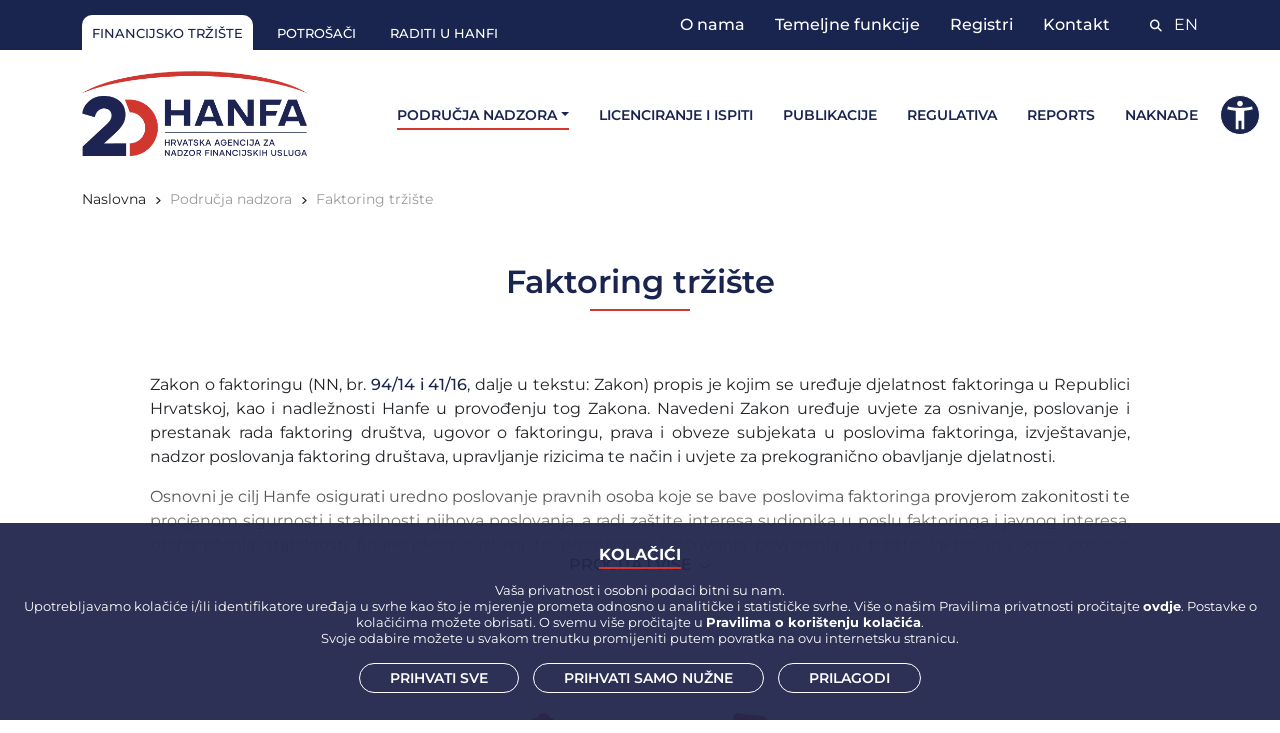

--- FILE ---
content_type: text/html; charset=utf-8
request_url: https://hanfa.hr/podrucja-nadzora/faktoring-trziste/
body_size: 7254
content:

<!DOCTYPE html>
<html lang="hr">
   <head>
      <meta charset="utf-8" />
<meta name="viewport" content="width=device-width, initial-scale=1, shrink-to-fit=no" />
<meta name="description" content="Zakon o faktoringu (NN, br." />
<meta name="author" content="HANFA" />
<meta property="og:title" content="Faktoring tr&#x17E;i&#x161;te">
<meta property="og:description" content="Zakon o faktoringu (NN, br.">
<meta property="og:image" content="https://hanfa.hr/assets/img/og-hanfa.png">
<meta property="og:url" content="https://hanfa.hr/podrucja-nadzora/faktoring-trziste/">
<meta property="og:type" content="website">
<link rel="apple-touch-icon" sizes="152x152" href="https://hanfa.hr/assets/img/touch-icon-152.png">
<link rel="apple-touch-icon" sizes="180x180" href="https://hanfa.hr/assets/mg/touch-icon-180.png">
<link rel="apple-touch-icon" sizes="167x167" href="https://hanfa.hr/assets/img/touch-icon-167.png">
<title>HANFA - Faktoring tr&#x17E;i&#x161;te</title>
<link rel="icon" type="image/png" href="/assets/img/favicon.png?v=230913" />
<script nonce="32c9e1YuOR1LRTThL4Gld4NW2MwM2xcj3R/J1CyL59I=" src="/scripts/jquery.min.js?v=3.7.1"></script>
<link rel="stylesheet" href="/css/bootstrap-icons.css" />
<link rel="stylesheet" href="/css/all.css?v=231211">
<link rel="stylesheet" href="/css/styles.css?v=240620" />
<link rel="stylesheet" href="/assets/fonts/fontawesome/css/fontawesome.min.css">
<link rel="stylesheet" href="/assets/fonts/fontawesome/css/all.css">
<link rel="stylesheet" href="/css/styles.fix.css?v=251209">
<link rel="stylesheet" href="/css/boot.css">
<link rel="stylesheet" href="/css/accessibilityWidget.css" />
<link rel="stylesheet" href="/css/jquery-ui.min.css?v=1.14.1" />


      
    

    </head>
   <body class="d-flex flex-column h-100 lang-hr">
      <div class="abovenav themeback">
         <div class="container">
            <div class="abnavhold">
                            <a href="/" class="aboveitem aboveactive">Financijsko tr&#x17E;i&#x161;te</a>
            <a href="/potrosaci/" class="aboveitem">Potro&#x161;a&#x10D;i</a>
            <a href="/raditi-u-hanfi/" class="aboveitem">Raditi u Hanfi</a>


            </div>
            <div class="rightnav-wrap">
                            <div class="rightnav">
            <a href="/o-nama/" class="">O nama</a>
            <a href="/temeljne-funkcije/" class="">Temeljne funkcije</a>
            <a href="/registri/" class="">Registri</a>
            <a href="/info/kontakt/" class="">Kontakt</a>
                <div class="extranav">
                    <a href="/pretraga"><i class="fa-solid fa-search"></i></a>
                    <a href="/areas-of-supervision/factoring-market/">EN</a>
                </div>
            </div>


            </div>
         </div>
      </div>

      <main id="mainerwrap" class="flex-shrink-0 mainer">
         <nav id="mainer" class="navbar navbar-expand-lg navbar-light bg-white py-3">
            <div class="container">
                <a class="navbar-brand nonsticky-brand" href="/"><span class="fw-bolder text-primary"><img src="/assets/img/logo_26.png"></span></a>
                <a class="navbar-brand sticky-brand" href="/"><span class="fw-bolder text-primary"><img src="/assets/img/light-sign_26.png"></span></a>
                <button class="navbar-toggler px-0" type="button" data-mdb-toggle="collapse"
                        data-mdb-target="#navbarOnHover" aria-controls="navbarOnHover" aria-expanded="false"
                        aria-label="Toggle navigation">
                    <i class="fas fa-bars"></i>
                </button>
               <div class="collapse navbar-collapse" id="navbarOnHover">
                            <ul class="navbar-nav ms-auto mb-2 mb-lg-0 small fw-bolder">
                <li class="nav-item dropdown dropdown-hover position-static">
                    <a href="/podrucja-nadzora/" class="nav-link dropdown-toggle bottactive" id="navbarDropdown" role="button" data-mdb-toggle="dropdown" aria-expanded="false">Podru&#x10D;ja nadzora</a>
                    <div class="dropdown-menu mt-0" aria-labelledby="navbarDropdown">
                        <div class="container">
                            <div class="row">
                                <div class="col-12">
                                    <div class="list-group list-group-flush">
                                        <a href="/podrucja-nadzora/trziste-kapitala/" class="list-group-item list-group-item-action">Tr&#x17E;i&#x161;te kapitala</a>
                                        <a href="/podrucja-nadzora/trziste-osiguranja/" class="list-group-item list-group-item-action">Tr&#x17E;i&#x161;te osiguranja</a>
                                        <a href="/podrucja-nadzora/investicijska-drustva/" class="list-group-item list-group-item-action">Investicijska dru&#x161;tva</a>
                                        <a href="/podrucja-nadzora/investicijski-fondovi/" class="list-group-item list-group-item-action">Investicijski fondovi</a>
                                        <a href="/podrucja-nadzora/mirovinski-sustav/" class="list-group-item list-group-item-action">Mirovinski sustav</a>
                                        <a href="/podrucja-nadzora/leasing-trziste/" class="list-group-item list-group-item-action">Leasing tr&#x17E;i&#x161;te</a>
                                        <a href="/podrucja-nadzora/faktoring-trziste/" class="list-group-item list-group-item-action activesub">Faktoring tr&#x17E;i&#x161;te</a>
                                        <a href="/podrucja-nadzora/trziste-kriptousluga/" class="list-group-item list-group-item-action">Tr&#x17E;i&#x161;te kriptousluga</a>
                                        <a href="/podrucja-nadzora/sprjecavanje-pranja-novca-i-financiranja-terorizma/" class="list-group-item list-group-item-action">Sprje&#x10D;avanje pranja novca i financiranja terorizma</a>
                                        <a href="/podrucja-nadzora/digitalna-otpornost/" class="list-group-item list-group-item-action">Digitalna otpornost</a>
                                        <a href="/podrucja-nadzora/fintech/" class="list-group-item list-group-item-action">Fintech</a>
                                    </div>
                                </div>
                            </div>
                        </div>
                    </div>
                </li>
                <li class="nav-item"><a href="/licenciranje-i-ispiti/" target="_blank" class="nav-link">Licenciranje i ispiti</a></li>
                <li class="nav-item"><a href="/publikacije/" class="nav-link">Publikacije</a></li>
                <li class="nav-item"><a href="/regulativa/trziste-kapitala/" class="nav-link">Regulativa</a></li>
                <li class="nav-item"><a href="http://reports.hanfa.hr" class="nav-link">Reports</a></li>
                <li class="nav-item"><a href="/o-nama/naknade/" class="nav-link">Naknade</a></li>
        </ul>


               </div>
            </div>
         </nav>

         <!-- mobile -->
         <div class="navbar-wrapper mobilenav">
            <div class="container-fluid">
                <div class="mob-above-nav">
                                <a href="/" class="aboveactive-mob">Financijsko tr&#x17E;i&#x161;te</a>
            <a href="/potrosaci/" class="">Potro&#x161;a&#x10D;i</a>
            <a href="/raditi-u-hanfi/" class="">Raditi u Hanfi</a>


                </div>
                <nav class="navbar navbar-expand-lg navbar-dark bg-dark">

                    <div class="container-fluid">
                        <a href="/" class="navbar-brand"><img src="/assets/img/logo_white_26.png"></a>

                        <button type="button" class="navbar-toggler" data-bs-toggle="collapse" data-bs-target="#navbarCollapse">
                            <span class="navbar-toggler-icon"></span>
                        </button>
                        <div class="collapse navbar-collapse" id="navbarCollapse">
                            <div class="navbar-nav">
                                                    <div class="nav-item dropdown">
                        <a href="/podrucja-nadzora/" class="nav-item nav-link dropdown-toggle bottactive" id="navbarDropdown" data-bs-toggle="dropdown">Podru&#x10D;ja nadzora</a>
                        <div class="dropdown-menu">
                                <a href="/podrucja-nadzora/trziste-kapitala/" class="dropdown-item">Tr&#x17E;i&#x161;te kapitala</a>
                                <a href="/podrucja-nadzora/trziste-osiguranja/" class="dropdown-item">Tr&#x17E;i&#x161;te osiguranja</a>
                                <a href="/podrucja-nadzora/investicijska-drustva/" class="dropdown-item">Investicijska dru&#x161;tva</a>
                                <a href="/podrucja-nadzora/investicijski-fondovi/" class="dropdown-item">Investicijski fondovi</a>
                                <a href="/podrucja-nadzora/mirovinski-sustav/" class="dropdown-item">Mirovinski sustav</a>
                                <a href="/podrucja-nadzora/leasing-trziste/" class="dropdown-item">Leasing tr&#x17E;i&#x161;te</a>
                                <a href="/podrucja-nadzora/faktoring-trziste/" class="dropdown-item activesub">Faktoring tr&#x17E;i&#x161;te</a>
                                <a href="/podrucja-nadzora/trziste-kriptousluga/" class="dropdown-item">Tr&#x17E;i&#x161;te kriptousluga</a>
                                <a href="/podrucja-nadzora/sprjecavanje-pranja-novca-i-financiranja-terorizma/" class="dropdown-item">Sprje&#x10D;avanje pranja novca i financiranja terorizma</a>
                                <a href="/podrucja-nadzora/digitalna-otpornost/" class="dropdown-item">Digitalna otpornost</a>
                                <a href="/podrucja-nadzora/fintech/" class="dropdown-item">Fintech</a>
                        </div>
                    </div>
                    <a href="/licenciranje-i-ispiti/" target="_blank" class="nav-item nav-link">Licenciranje i ispiti</a>
                    <a href="/publikacije/" class="nav-item nav-link">Publikacije</a>
                    <a href="/regulativa/trziste-kapitala/" class="nav-item nav-link">Regulativa</a>
                    <a href="http://reports.hanfa.hr" class="nav-item nav-link">Reports</a>
                    <a href="/o-nama/naknade/" class="nav-item nav-link">Naknade</a>


                                <hr class="navdiv">
                                            <div class="extranav">
                <a href="/pretraga"><i class="fa-solid fa-search"></i></a>
                <a href="/areas-of-supervision/factoring-market/">EN</a>
            </div>
            <hr class="navdiv" />
            <span>
            <a href="/o-nama/" class="nav-item nav-link nav-lower">O nama</a>
            <a href="/temeljne-funkcije/" class="nav-item nav-link nav-lower">Temeljne funkcije</a>
            <a href="/registri/" class="nav-item nav-link nav-lower">Registri</a>
            <a href="/info/kontakt/" class="nav-item nav-link nav-lower">Kontakt</a>
            </span>


                                <hr class="navdiv" />
                                            <a href="/" class="nav-item nav-link nav-above aboveactive-mob">Financijsko tr&#x17E;i&#x161;te</a>
            <a href="/potrosaci/" class="nav-item nav-link nav-above">Potro&#x161;a&#x10D;i</a>
            <a href="/raditi-u-hanfi/" class="nav-item nav-link nav-above">Raditi u Hanfi</a>


                            </div>
                        </div>
                    </div>
                </nav>
            </div>
          </div>
          <!-- mobile -->

          

    <div class="container breadcrumbs">
                <a href="/">Naslovna</a>
            <i class="fa-solid fa-angle-right smalli"></i>
                    <a class="currentbread" nohref>Podru&#x10D;ja nadzora</a>
            <i class="fa-solid fa-angle-right smalli"></i>

            <a class="currentbread" nohref>Faktoring tr&#x17E;i&#x161;te</a>
    </div>

        




<section class="bg-white">
    <div class="container">
        <div class="row gx-5 justify-content-center">
            <div class="col-xxl-8">
                <div class="text-center my-5">
                    <h1 class="display-5 fw-semibold themefront maintitle">Faktoring tr&#x17E;i&#x161;te</h1>
                </div>
            </div>
        </div>


<section class="bg-white">
    <div class="container px-5">
        <div class="row gx-5 justify-content-center">
            <div class="col-xxl-8">
                <div class="text-center my-5">
                    <div class="readmore">
                        <p style="text-align: justify;" class="MsoNormal">Zakon o faktoringu (NN, br. <a rel="noopener" href="/media/1628/zof-pro%C4%8Di%C5%A1%C4%87eni.pdf" target="_blank" title="ZOF (pročišćeni).pdf">94/14 i 41/16</a>, dalje u tekstu: Zakon) propis je kojim se uređuje djelatnost faktoringa u Republici Hrvatskoj, kao i nadležnosti Hanfe u provođenju tog Zakona. Navedeni Zakon uređuje uvjete za osnivanje, poslovanje i prestanak rada faktoring društva, ugovor o faktoringu, prava i obveze subjekata u poslovima faktoringa, izvještavanje, nadzor poslovanja faktoring društava, upravljanje rizicima te način i uvjete za prekogranično obavljanje djelatnosti.</p>
<p style="text-align: justify;" class="MsoNormal">Osnovni je cilj Hanfe osigurati uredno poslovanje pravnih osoba koje se bave poslovima faktoringa <span style="color: black;" data-darkreader-inline-color="">provjerom zakonitosti te procjenom sigurnosti i stabilnosti njihova poslovanja, a radi zaštite interesa sudionika u poslu<span class="kurziv1"> faktoringa</span> i javnog interesa, pridonošenja stabilnosti financijskog sustava te promicanja i očuvanja povjerenja u tržište </span>faktoringa. Kroz poslove licenciranja Hanfa u skladu sa Zakonom izdaje i oduzima dozvole, odobrenja i suglasnosti faktoring društvima, kao i ovlaštenim osobama u faktoring društvima. Kroz postupak neposrednog i posrednog nadzora Hanfa utvrđuje posluju li pravne osobe koje obavljaju poslove faktoringa u skladu s odredbama Zakona, propisima donesenima na temelju Zakona<span style="color: black;" data-darkreader-inline-color="">, propisima o upravljanju rizicima te drugim propisima, kao i u skladu s vlastitim pravilima i standardima te pravilima struke na način koji omogućuje uredno funkcioniranje </span>pravne osobe koja obavlja poslove faktoringa te<span style="color: black;" data-darkreader-inline-color=""> provođenje mjera i aktivnosti u cilju otklanjanja utvrđenih nezakonitosti i nepravilnosti</span>.</p>
<p style="text-align: justify;" class="MsoNormal">Na ovim stranicama nalazi se popis faktoring društava koja imaju Hanfino odobrenje za obavljanje poslova faktoringa.</p>
                        <span class="readmore-link">
                            <div class="rdmoreicon"></div>
                        </span>
                    </div>
                </div>
            </div>
        </div>
    </div>
</section>

<div class="umb-block-list">

<section class="bg-white reg-selector">
    <div class="container-fluid">
        <div class="row justify-content-center">
            <div class="col-xs-6 col-sm-6 col-md-4 col-lg-2 regicon">
                <img src="/assets/icon/registry.png">
                <span class="dettitle">Registri</span>
                <a href="/registri/faktoring/faktoring-drustva/" class="btnblue regbtns">Pogledaj<span class="detangle"></span></a>
            </div>
            <div class="col-xs-6 col-sm-6 col-md-4 col-lg-2 regicon">
                <img src="/assets/icon/regulation.png">
                <span class="dettitle">Regulativa</span>
                <a href="/regulativa/faktoring-trziste/" class="btnblue regbtns">Pogledaj<span class="detangle"></span></a>
            </div>
        </div>
    </div>
</section>
<section class="bg-white">
    <div class="container px-5">
            <div class="row">
                <div class="zigwrap">
                        <div class="col-12 col-sm-6 zigimg" style="background-image: url(/media/2qlnzhit/04a-4.jpg);"></div>
                        <div class="col-12 col-sm-6 zigdata">
                            <h2 class="zigtitle themefront">Obavijesti subjektima nadzora</h2>
                            <p class="zigpara"><p> </p>
<p> </p></p>
                            <a href="/podrucja-nadzora/faktoring-trziste/obavijesti-subjektima-nadzora/" class="btnred">Saznaj vi&#x161;e<span class="detangle"></span></a>
                        </div>
                </div>
            </div>

    </div>
</section>


</div>

        


    </div>
</section>


      </main>

      <footer class="footerback">
    <div class="container px-5">
        <div class="row justify-content-between flex-column flex-sm-row">
            <div class="col-sm-3 footlog"><img src="/assets/img/logo_white_26.png" class="footlogo" /></div>
            <div class="col-sm-3 footmen">
                <span class="foottit">KORISNE POVEZNICE</span>
                <a href="/sudske-odluke/">Sudske odluke</a>
                <a href="/rjecnik-pojmova/">Rje&#x10D;nik pojmova</a>
                <a href="/cesta-pitanja/">&#x10C;esta pitanja</a>
                <a href="/vijesti-europskih-regulatora/">Regulatorne vijesti</a>
                <a href="/e-oglasna-ploca/">e-Oglasna plo&#x10D;a</a>
            </div>
            <div class="col-sm-3 footmen">
                <span class="foottit">PRAVILA I ZA&#x160;TITA</span>
                <a href="/o-nama/pravo-na-pristup-informacijama/pravo-na-pristup-informacijama/">Pravo na pristup informacijama</a>
                <a href="/o-nama/pravo-na-pristup-informacijama/izjava-o-pristupacnosti/">Izjava o pristupa&#x10D;nosti</a>
                <a href="/o-nama/pravo-na-pristup-informacijama/pravila-privatnosti/">Pravila privatnosti</a>
                <a href="/o-nama/pravo-na-pristup-informacijama/pravila-o-koristenju-kolacica/">Pravila o kori&#x161;tenju kola&#x10D;i&#x107;a</a>
                <a href="/o-nama/pravo-na-pristup-informacijama/prijava-nepravilnosti/" target="_blank">Prijava nepravilnosti</a>
            </div>
            <div class="col-sm-3 footmen">
                <span class="foottit">INFO</span>
                <a href="/info/kontakt/">Kontakt</a>
                <a href="/info/mapa-weba/">Mapa weba</a>
                <a href="/info/impressum/">Impressum</a>
                <a href="/rss/">RSS</a>
            </div>
        </div>
        <div class="copyinfo">
            <span class="copytitle">Hrvatska agencija za nadzor financijskih usluga</span>
            <span class="copydesc">&#xA9; 2023. Sva prava pridr&#x17E;ana.
                <br>Franje Ra&#x10D;koga 6, 10000 Zagreb, Hrvatska<br>
                <b>t</b>: <a href="tel:0038516173200">&#x2B;385 1 6173 200</a>, <b>f</b>: <a href="tel:0038514811507">&#x2B;385 1 4811 507</a>, <b>e</b>: <a href="mailto:info@hanfa.hr">info@hanfa.hr</a>
            </span>
            <span class="copynum">
                <b>OIB</b> 49376181407 • <b>MB</b> 2016419 • <b>IBAN</b> HR9123900011100329373 • <b>SWIFT</b> HPBZHR2X
            </span>
            <span class="copypost">
                <a href="https://www.linkedin.com/company/hanfa" target="_blank">
                    <span class="fa-stack">
                        <i class="far fa-circle fa-stack-2x"></i>
                        <i class="fa-brands fa-linkedin-in"></i>
                    </span>
                </a>
                <a href="https://youtube.com/@Hanfa1?si=VZqnpNX4a_rEq7OR" target="_blank">
                    <span class="fa-stack">
                        <i class="far fa-circle fa-stack-2x"></i>
                        <i class="fa-brands fa-youtube"></i>
                    </span>
                </a>
            </span>
        </div>
        <img src="/assets/img/rounderwide.png" class="rounderfoot">
    </div>
</footer>



      <div class="backtopholder">
         <a href="#" class="backtop"><img src="/assets/img/angle-up-white.png"></a>
      </div>
      <button type="button" class="btn btn-danger btn-floating btn-lg" id="btn-back-to-top">
         <i class="fas fa-angle-up"></i>
      </button>

      <div class="cookiehold disnone">
    <div class="cookietabs"> <span id="cookbtn-a" class="active">KOLA&#x10C;I&#x106;I</span></div>
    <div id="cookie-body">
        <div class="cookbody">
            <p>Vaša privatnost i osobni podaci bitni su nam.<br>Upotrebljavamo kolačiće i/ili identifikatore uređaja u svrhe kao što je mjerenje prometa odnosno u analitičke i statističke svrhe. Više o našim Pravilima privatnosti pročitajte&nbsp;<a rel="noopener" href="/o-nama/pravo-na-pristup-informacijama/pravila-privatnosti/" target="_blank" title="Pravila privatnosti">ovdje</a>. Postavke o kolačićima možete obrisati. O svemu više pročitajte u&nbsp;<a rel="noopener" href="/o-nama/pravo-na-pristup-informacijama/pravila-o-koristenju-kolacica/" target="_blank" title="Pravila o korištenju kolačića">Pravilima o korištenju kolačića</a>.<br>Svoje odabire možete u svakom trenutku promijeniti putem povratka na ovu internetsku stranicu.</p>
        </div>
        <div class="cookBtn">
            <a nohref class="accAll">Prihvati sve</a>
            <a nohref class="accSome">Prihvati samo nu&#x17E;ne</a>
            <a nohref class="accAdjust">Prilagodi</a>
        </div>
    </div>
    <div id="preference-body" class="disnone">
        <div class="cookbody">
            <div class="radioholder">
                <div class="checkbox-item">
                    <input type="checkbox" id="nuzni" name="cookie-stanje" value="nuzni" checked="checked" disabled>
                    <label for="nuzni">NU&#x17D;NI KOLA&#x10C;I&#x106;I</label><br>
                    <p>Nužni kolačići su nam potrebni kako bi stranica funkcionirala na ispravan način te kako bismo u što većoj mjeri održali sigurnosne standarde pridržavajući se svih važećih propisa.</p>
                </div>
                <div class="checkbox-item">
                    <input type="checkbox" id="statisticki" name="cookie-stanje" value="statisticki">
                    <label for="statisticki">STATISTI&#x10C;KI KOLA&#x10C;I&#x106;I</label>
                    <p>Ova kategorija kolačića može se nazivati i tzv. kolačićima treće strane. Statistički kolačići pripadaju i skupini funkcionalnih kolačića koji nam omogućuju da se na web servisu sačuvaju informacije koje su prethodno upisane (primjerice korisničko ime ili jezik) te da poboljšaju mogućnost pružanja bolje usluge kroz praćenje analitike odnosno statistike posjeta. Moramo vas obavijestiti da prilikom korištenja ove kategorije kolačića dolazi do prijenosa podataka u treće zemlje.</p>
                </div>
            </div>
        </div>
        <div class="cookBtn">
            <a nohref class="accBack"><span class="bcksymbol">‹</span> Povratak</a>
            <a nohref class="accAll">Prihva&#x107;am odabrano</a>
            <a nohref class="accSome">Odbijam</a>
        </div>
    </div>
</div>




    
    
    <script nonce="32c9e1YuOR1LRTThL4Gld4NW2MwM2xcj3R/J1CyL59I=" src="/scripts/bootstrap.bundle.min.js"></script>

    <script nonce="32c9e1YuOR1LRTThL4Gld4NW2MwM2xcj3R/J1CyL59I=" src="/scripts/jquery-ui.min.js?v=1.14.1"></script>
      
    <script nonce="32c9e1YuOR1LRTThL4Gld4NW2MwM2xcj3R/J1CyL59I=" src="/scripts/sidemenu.js?v=250609"></script>
    

      <script nonce="32c9e1YuOR1LRTThL4Gld4NW2MwM2xcj3R/J1CyL59I=" src="/scripts/scripts.js?v=231211"></script>
      <script nonce="32c9e1YuOR1LRTThL4Gld4NW2MwM2xcj3R/J1CyL59I=" src="/scripts/scripts.fix.js?v=251110"></script>
      <script nonce="32c9e1YuOR1LRTThL4Gld4NW2MwM2xcj3R/J1CyL59I=" src="/scripts/jquery.translate.1.1.0.js"></script>
<script nonce="32c9e1YuOR1LRTThL4Gld4NW2MwM2xcj3R/J1CyL59I=" type="text/javascript">
    let lang = "hr";
</script>
<script nonce="32c9e1YuOR1LRTThL4Gld4NW2MwM2xcj3R/J1CyL59I=" src="/scripts/accesswidget.js"></script>
<script nonce="32c9e1YuOR1LRTThL4Gld4NW2MwM2xcj3R/J1CyL59I=" src="/scripts/accesswidget.translate.js?v=250609"></script>

   </body>
</html>

--- FILE ---
content_type: text/css
request_url: https://hanfa.hr/css/styles.fix.css?v=251209
body_size: 3588
content:
/*Uppercase fixes*/
.newstag {
    text-transform: uppercase;
}
.pubdwnld {
    text-transform: uppercase;
}

.ico20 {
    width: 20px;
    height: 20px;
}
.prituzbaLeft p {
    text-align: left;
}

/*Fixovi za justification - P-ovi u podnaslovima i naslovima*/
.themefront.mainsubtitle p {
    text-align: inherit;
     margin-bottom:0 !important;
}

h2.mainsub p {
    text-align: inherit;
}
h1.maintitle p {
    text-align: inherit;
}
.natspan p {
    text-align: inherit;
}
.cookbody p {
    text-align: inherit;
}

#sidebarscrollFix a.navhyr .menudepth1 {
    /*color: #d53632;*/
    font-weight: bold;
    border-bottom: 1px solid #d53632;
}
.sudska-table tr td.redbr, .sudska-table tr th.redbr {
    width: 1% !important;
}
.sudska-table tr.show {
    display: table-row;
}
.sudska-table tr.hide {
    display: table-column;
}
/*Quote na stranici na� tim - da bude lijevo od <p> teksta*/
.fas.fa-quote-left {
    float: left;
}

@media (min-width: 767px) {
    .leftCont h2 {
        max-width: 350px;
    }
/*    .greykont .konttitle {
        max-width: 200px;
    }*/
}

/* tablica - link ne treba prelaziti u novi red */
#rightContent .registarTable .child a {
    display: inline;
}

/*ROL*/
.rolval {
    font-weight: bolder;
}
.rol input {
    max-width: 220px;
}
#search-rol-2 {
    width: 250px;
}
/*hiliting*/
.srchred {
    display: contents;
    font-weight: bolder;
    color: #d53632;
}

/*mobile nav*/
.navbar-wrapper {
    display: none;
}

.mob-above-nav {
    width: 100%;
    height: auto;
    background-color: #eee;
    font-size: 10px;
    text-align: right;
    padding: 10px 10px;
}

.mob-above-nav a {
    color: #19244f;
    padding: 1px 0px;
    margin: 0px 5px;
    border-bottom: 1px solid transparent;
    text-transform: uppercase;
    color: inherit;
    text-decoration: none;
}

.aboveactive-mob {
    font-weight: 600;
    border-color: #d53632 !important;
}

@media only screen and (max-width: 992px) {
    .navbar-wrapper {
        display: block;
    }

    .stickymain, .mainer {
        padding-top: 0px;
    }

    .abovenav {
        display: none;
    }
    /*
   .navbar-toggler{
      display: none;
   }
   */
    .rightnav-wrap {
        display: none;
    }

    #mainer {
        display: none;
    }

    .nav-item {
        padding-left: 0;
    }

    .navbar-toggler {
        border: none;
    }

        .navbar-toggler:focus {
            box-shadow: none;
        }

    .dropdown-menu {
        margin-left: 0;
    }

    .navbar-nav .nav-item a {
        padding-bottom: 6px;
    }

    .navbar-collapse {
        background-color: #19244f;
        margin-top: 20px;
    }

    .navbar-brand {
        margin-left: 15px;
    }

    .bg-dark {
        background-color: #19244f !important;
    }

    .navbar-nav {
        padding: 20px;
    }

    .nav-item {
        color: white;
    }

    .mobilenav .active {
        color: #d53632 !important;
    }

    .mobilenav .navbar-nav .dropdown-menu {
        background-color: transparent;
    }

    .mobilenav .dropdown-item {
        color: white;
        border-bottom: 1px solid #999;
    }
    /*
   .extranav a{
      color:white;
      font-size:17px;
      border:1px solid white;
      width:40px;
      height:40px;
      display: inline-block;
      text-decoration:none;
     margin-top:0;
      border-radius:50px;

   }
   .extranav a:first-child{
      padding:7px 9px;
   }
   .extranav a:nth-child(2){
      padding:7px 7px;
      font-size:16px;
   }
   */
    .extranav a {
        color: white;
        font-size: 18px;
        display: inline-block;
        text-decoration: none;
        margin-top: 0;
        text-align: right;
    }

        .extranav a:first-child {
            padding: 7px 9px;
        }

        .extranav a:nth-child(2) {
            padding-left: 10px;
            font-size: 20px;
        }

    hr.navdiv {
        width: 100%;
        height: 2px;
        background-color: #d53632;
    }

    .dropdown-item:hover, .dropdown-item:focus {
        background-color: transparent;
    }

    .nav-lower {
        text-transform: initial;
    }

    .nav-above {
        border-left: 1px solid transparent;
        font-weight: 300;
        font-size: 12px;
        padding: 2px 5px !important;
    }

        .nav-above.aboveactive-mob {
            font-weight: 600;
        }
}

/*ROL*/
#rol-result {
    width: 900px;
    margin-left: auto;
    margin-right: auto;
    display: block;
}

#rol-result .head-subtitle-sjednica {
    width: 100%;
    max-width: 100%;
    background-color: #eee;
}

.leasabove {
    width: 100%;
}
.leasabove span {
    text-transform: uppercase;
}

.headlease {
    margin-left: auto;
    margin-right: auto;
    margin-bottom: 20px;
    width: 100%;
}

.leasabove {
    width: 100%;
    margin-top: 30px;
    display: block;
}

.leasabove a {
    font-weight: bold;
    color: #19244f;
    text-decoration: underline;
}

.leasabove a:hover {
    text-decoration: underline;
    color: #d53632;
}

.leasabove p {
    text-align: center;
}

.rolvals .rolv span {
    width: 50%;
    text-align: right;
    display: block;
    float: left;
    padding: 2px 5px;
}

.rolv .rolval {
    text-align: left !important;
}

.rolv {
    display: block;
}

.rolvals {
    margin-top: 10px;
    display: block;
}

.diver {
    display: block;
    padding-top: 20px;
    padding-bottom: 20px !important;
    background-color: transparent !important;
    border-color: #cacaca !important;
    border-bottom: 1px solid #cacaca !important;
}


.mirSup p {
    text-align: center;
}
.newsletter p {
    text-align: center;
}
.extranav.login-status p {
    text-align: center;
}
.underlink, .underlink:hover, .underlink:visited {
    border-bottom: 1px solid #d53632;
    /* padding-bottom: 2px; */
    cursor: pointer;
    font-weight: 400;
    text-decoration: none;
    color: #333;
}

.fit-content {
    width: fit-content !important;
}
.copypost i.far {
    position: absolute;
    z-index: 1;
}

/*Anis tablica*/
.thol{
 overflow-y:scroll;
 overflow-x:scroll;
 width:700px;
}
.thol table td:first-child {
 position: sticky;
 left: 0;
 background-color: #19244f;
 color:white;
 border-color:black;
 z-index:999999;
}
.thol table{
 height:500px;
}
.thol table td{
 min-width:200px;
}
.mthol ::-webkit-scrollbar {
 -webkit-appearance: none;
 width: 5px;
}
.mthol ::-webkit-scrollbar-thumb {
 border-radius: 2px;
 background-color: rgba(0, 0, 0, .5);
 -webkit-box-shadow: 0 0 1px rgba(255, 255, 255, .5);
}

/*Anis organigram*/
.svgtxthold {
	background-color: transparent;
	width: 100%;
	height: 100%;
	vertical-align: middle;
	text-align: center;
	line-height: 1;
	display: table;
	color: #1a244f;
}

.gnoblue:hover .svgtxthold {
	color: white;
}

.gblue .svgtxthold {
	color: white;
}

.gblue .svgtxthold:hover {
	color: white;
}

.svgtxthold span {
	display: table-cell;
	vertical-align: middle;
	padding: 0px 5px;
	word-break: break-word;
	font-size: 12px;
	font-weight: 500;
}

.svgtxthold span.titmain {
	display: table-cell;
	vertical-align: middle;
	word-break: break-word;
	font-size: 17px;
}

.inline-alert-blue a {
    color: white !important;
    text-decoration: underline !important;
}


/* Forms */

span.field-validation-valid {
    display: none;
}

@media (min-width: 992px) {
        .konfa .confwrap {
        margin-left: 10rem !important;
        margin-right: 10rem !important;
    }
}


/* datatables fix */

/*table.dataTable.dtr-inline.collapsed > tbody > tr > td.dtr-control:before,
table.dataTable.dtr-inline.collapsed > tbody > tr > th.dtr-control:before

table.registarTable.dtr-inline.collapsed > tbody > tr.even > td.dtr-control:before,
table.registarTable.dtr-inline.collapsed > tbody > tr.even > td.dtr-control:before,
table.registarTable.dtr-inline.collapsed > tbody > tr.odd > td.dtr-control:before,
table.registarTable.dtr-inline.collapsed > tbody > tr.odd > td.dtr-control:before {

*/

table.dataTable {
    overflow: hidden;
    display: inline-table;
}

div.dt-container > div.row {
    margin-bottom: 0px !important;
}

table.dataTable > thead > tr > th,
table.dataTable > thead > tr > td {
    padding: 10px 5px;
}

table.dataTable tbody th, 
table.dataTable tbody td {
    padding: 8px 10px;
}

.custom-select.form-control:focus, 
.dt-search .form-control:focus,
.page-link:focus {
    box-shadow: none;
}

table.dataTable.dtr-inline.collapsed > tbody > tr > td.dtr-control {
    text-align: center;
}

table.dataTable.dtr-inline.collapsed > tbody > tr > td.dtr-control:before,
table.dataTable.dtr-inline.collapsed > tbody > tr > td.dtr-control:before {
    top: 50%;
    margin-top: -10px;
    border: none !important;
    left: 6px;
    height: 20px;
    width: 20px;
    display: block;
    position: absolute;
    color: white;
    border: none;
    border-radius: 50px;
    box-sizing: content-box;
    text-align: center;
    text-indent: 0 !important;
    font-size: 25px;
    line-height: 20px;
    content: '+' !important;
    color: #d53632;
    background-color: transparent;
    cursor: pointer;
}

table.dataTable > tbody > tr.child ul.dtr-details {
    display: inherit !important;
}
table.dataTable>tbody>tr.child ul.dtr-details>li {
    /*border-bottom: 1px solid #efefef;*/
    padding: 0px !important;
    margin-top: 10px;
}
table.dataTable > tbody > tr.child ul.dtr-details {
    padding-bottom: 10px !important;
}
table.dataTable > tbody > tr.child span.dtr-title {
    display: block !important;
}

.pagination li.dt-paging-button::before {
    content: "" !important;
}
.pagination li.dt-paging-button {
    margin-top: -15px;
}

.pagination li.dt-paging-button a {
    border: 1px #fff solid;
    text-decoration: none;
}
.pagination li.dt-paging-button.active a {
    background: linear-gradient(to bottom, rgba(230, 230, 230, 0.05) 0%, rgba(0, 0, 0, 0.05) 100%);
    /*border-width: 1px solid rgba(0, 0, 0, 0.3);*/
    box-shadow: inset 0 0 1px #111;
}
.pagination li.dt-paging-button a:hover {
    background: linear-gradient(to bottom, rgba(230, 230, 230, 0.05) 0%, rgba(0, 0, 0, 0.05) 100%);
    box-shadow: inset 0 0 1px #111;
    text-decoration: none !important;
    /*border-width: 1px solid rgba(0, 0, 0, 0.3);*/
}

.srpi .pagination li.dt-paging-button {
    margin-top: 10px !important;
}
.srpi .pagination li.dt-paging-button a {
    color: rgb(25, 36, 79);
}



div.dt-processing > div:last-child {
    display: none;
}
#registar_wrapper .form-control {
    display: inline-block;
    width: initial;
    /*padding: 0.5rem 0.2rem !important;*/
    margin: 0.5rem 0.1rem;
    font-size: 1rem !important;
    font-weight: 400;
    line-height: 1.5;
    color: #212529;
    background-color: #fff;
    background-clip: padding-box;
    border: 1px solid #ced4da;
    -webkit-appearance: auto !important;
    -moz-appearance: none;
    appearance: auto;
    border-radius: 0.375rem;
    transition: border-color 0.15s ease-in-out, box-shadow 0.15s ease-in-out;
}
#registar_wrapper .dt-search label {
    margin-right:0.25rem;
}

.razmakiznad40px {
    padding-top: 40px !important;
}

--- FILE ---
content_type: text/javascript
request_url: https://hanfa.hr/scripts/jquery.translate.1.1.0.js
body_size: 1145
content:
/**
 * @file jquery.translate.js
 * @brief jQuery plugin to translate text in the client side.
 * @author Manuel Fernandes (Original), Andy Dunkel (extensions)
 * @site
 * @version 1.1
 * @license MIT license <http://www.opensource.org/licenses/MIT>
 *
 * translate.js is a jQuery plugin to translate text in the client side.
 *
 */

(function($){
  $.fn.translate = function(options) {

    var that = this; //a reference to ourselves
	
    var settings = {
      css: "trn",
      lang: "en"/*,
      t: {
        "translate": {
          pt: "tradução",
          br: "tradução"
        }
      }*/
    };
    settings = $.extend(settings, options || {});
    if (settings.css.lastIndexOf(".", 0) !== 0)   //doesn't start with '.'
      settings.css = "." + settings.css;
       
    var t = settings.t;
 
    //public methods
    this.lang = function(l) {
      if (l) {
        settings.lang = l;
        this.translate(settings);  //translate everything
      }
        
      return settings.lang;
    };


    this.get = function(index) {
      var res = index;

      try {
        res = t[index][settings.lang];
      }
      catch (err) {
        //not found, return index
        return index;
      }
      
      if (res)
        return res;
      else
        return index;
    };

    this.g = this.get;

    this.attribute = function(element, attrName) {
      if (element.attr(attrName) !== undefined) {
        let key = "data-trn-" + attrName + "-key";
        let trn_attr_key = element.attr(key);
        if (!trn_attr_key) {
          trn_attr_key = element.attr(attrName); 
          element.attr(key, trn_attr_key); //store key for next time
        }

        element.attr(attrName, that.get(trn_attr_key));
      }
    }
    
    //main
    this.find(settings.css).each(function(i) {
      let $this = $(this);

      let trn_key = $this.attr("data-trn-key");
      if (!trn_key) {
        trn_key = $this.html();
        $this.attr("data-trn-key", trn_key);   //store key for next time
      }

      $this.html(that.get(trn_key));
 
      //additional attributes
      that.attribute($this, "title");
	  that.attribute($this, "value");

    });

		return this;		
  };
})(jQuery);

--- FILE ---
content_type: text/javascript
request_url: https://hanfa.hr/scripts/accesswidget.translate.js?v=250609
body_size: 1012
content:
$(function () {

    var t = {
        "Debljina Slova": {
            en: "Font Weight",
        },
        "Otvori izbornik": {
            en: "Open menu",
        },
        "Digitalna Pristupačnost": {
            en: "Accessibility Menu",
        },
        "Ponovno postavljanje postavki": {
            en: "Reset settings",
        },
        "Zatvori izbornik": {
            en: "Close",
        },
        "Prilagodbe sadržaja": {
            en: "Content Adjustments",
        },
        "Podesite veličinu fonta": {
            en: "Adjust Font Size",
        },
        "Istakni Naslov": {
            en: "Highlight Title",
        },
        "Istakni Linkove": {
            en: "Highlight Links",
        },
        "Disleksični Font": {
            en: "Dyslexia Font",
        },
        "Prored Teksta": {
            en: "Line Height",
        },
        "Slovni Razmak": {
            en: "Letter Spacing",
        },
        "Prilagodbe boja": {
            en: "Color Adjustments",
        },
        "Tamni Kontrast": {
            en: "Dark Contrast",
        },
        "Niski Kontrast": {
            en: "Light Contrast",
        },
        "Visoki Kontrast": {
            en: "High Contrast",
        },
        "Visoka Saturacija": {
            en: "High Saturation",
        },
        "Niska Saturacija": {
            en: "Low Saturation",
        },
        "Monokromatski": {
            en: "Monochrome",
        },
        "Alati": {
            en: "Tools",
        },
        "Vodič za čitanje": {
            en: "Reading Guide",
        },
        "Zaustavi Animacije": {
            en: "Stop Animations",
        },
        "Veliki Kurzor": {
            en: "Big Cursor",
        },
        "Pretvaranje Teksta u Govor": {
            en: "Text to Speech",
        },
        "Potrebna je instalacija alata za Speech recognition": {
            en: "The Speech recognition tool instalation is required",
        },
    };
    var _t = $('body').translate({ lang: lang, t: t });
    var str = _t.g("translate");
    //console.log(str);


    // just for test purposes - how to change localization (language)
    $(".lang_selector").click(function (ev) {
        lang = $(this).attr("data-value");
        _t.lang(lang);  //change language

        //console.log(lang);
        ev.preventDefault();
    });

});
